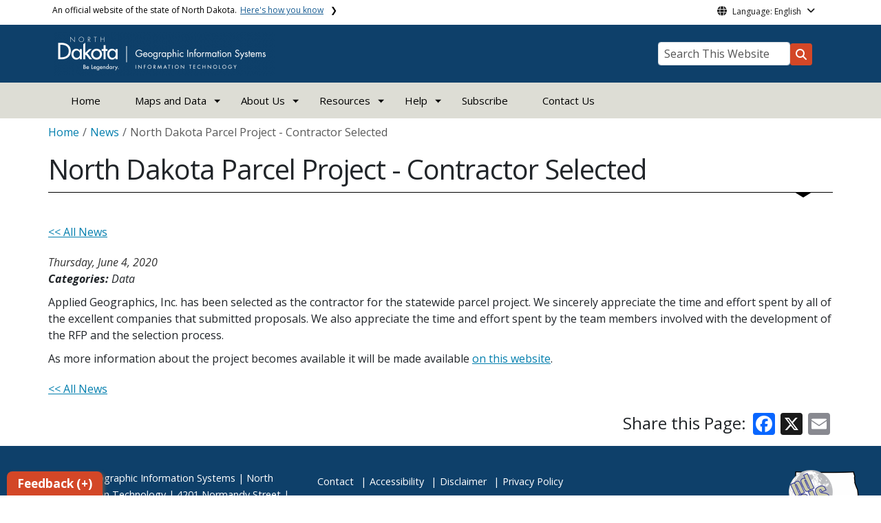

--- FILE ---
content_type: application/javascript; charset=utf-8
request_url: https://siteimproveanalytics.com/js/siteanalyze_77606.js
body_size: -242
content:
/* Subscription expired - 2021-04-23T22:17:19 */